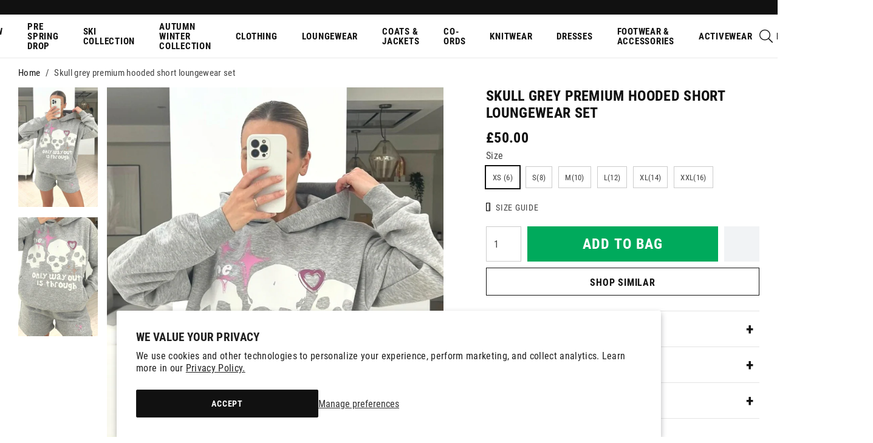

--- FILE ---
content_type: text/css
request_url: https://www.glamifyfashion.com/cdn/shop/t/7/assets/product-essential.css?v=181350995247092700191755780833
body_size: 10181
content:
article,aside,details,figcaption,figure,footer,header,hgroup,main,nav,section,summary{display:block}audio,canvas,video{display:inline-block}audio:not([controls]){display:none;height:0}[hidden],template{display:none}html{font-family:sans-serif;-ms-text-size-adjust:100%;-webkit-text-size-adjust:100%}body{margin:0}a{background:transparent}a:focus{outline:0}a:active,a:hover{outline:0}h1{font-size:2em;margin:.67em 0}abbr[title]{border-bottom:1px dotted}b,strong,.strong{font-weight:700}dfn,em,.em{font-style:italic}hr{-moz-box-sizing:content-box;box-sizing:content-box;height:0}p{-webkit-hyphens:none;-epub-hyphens:none;-moz-hyphens:none;hyphens:none}pre{margin:0}code,kbd,pre,samp{font-family:monospace,serif;font-size:1em}pre{white-space:pre-wrap}q{quotes:"\201c" "\201d" "\2018" "\2019"}q:before,q:after{content:"";content:none}small,.small{font-size:75%}sub,sup{font-size:75%;line-height:0;position:relative;vertical-align:baseline}sup{top:-.5em}sub{bottom:-.25em}dd{margin:0}menu{padding:0 0 0 40px}ol,ul{padding:0;list-style-type:none}nav ul,nav ol{list-style:none;list-style-image:none}img{border:0}svg:not(:root){overflow:hidden}figure{margin:0}fieldset{border:1px solid #c0c0c0;margin:0 2px;padding:.35em .625em .75em}legend{border:0;padding:0}button,input,select,textarea{font-family:inherit;font-size:100%;margin:0}button,input{line-height:normal}button,select{text-transform:none}button,html input[type=button],input[type=reset],input[type=submit]{-webkit-appearance:button}@media all and (min-width: 1025px){button,html input[type=button],input[type=reset],input[type=submit]{cursor:pointer}}button[disabled],html input[disabled]{cursor:default}input[type=checkbox],input[type=radio]{box-sizing:border-box;padding:0}input[type=search]{-webkit-appearance:textfield}input[type=search]::-webkit-search-cancel-button,input[type=search]::-webkit-search-decoration{-webkit-appearance:none}button::-moz-focus-inner,input::-moz-focus-inner{border:0;padding:0}textarea{overflow:auto;vertical-align:top}table{border-collapse:collapse;border-spacing:0}*{-webkit-box-sizing:border-box;-moz-box-sizing:border-box;box-sizing:border-box}.image-replacement,.ir{text-indent:100%;white-space:nowrap;overflow:hidden}.clearfix,.cf{zoom:1}.clearfix:before,.clearfix:after,.cf:before,.cf:after{content:"";display:table}.clearfix:after,.cf:after{clear:both}span.amp{font-family:Baskerville,Goudy Old Style,Palatino,Book Antiqua,serif!important;font-style:italic}.sr-only{border:0;clip:rect(0,0,0,0);height:1px;margin:-1px;overflow:hidden;padding:0;position:absolute!important;width:1px}.hidden,.hide{display:none!important}@font-face{font-family:Roboto Condensed;font-style:normal;font-weight:300;font-display:swap;src:url(roboto-condensed-v25-latin-300.eot);src:local(""),url(roboto-condensed-v25-latin-300.eot?#iefix) format("embedded-opentype"),url(roboto-condensed-v25-latin-300.woff2) format("woff2"),url(roboto-condensed-v25-latin-300.woff) format("woff"),url(roboto-condensed-v25-latin-300.ttf) format("truetype"),url(roboto-condensed-v25-latin-300.svg#RobotoCondensed) format("svg")}@font-face{font-family:Roboto Condensed;font-style:italic;font-weight:300;font-display:swap;src:url(roboto-condensed-v25-latin-300italic.eot);src:local(""),url(roboto-condensed-v25-latin-300italic.eot?#iefix) format("embedded-opentype"),url(roboto-condensed-v25-latin-300italic.woff2) format("woff2"),url(roboto-condensed-v25-latin-300italic.woff) format("woff"),url(roboto-condensed-v25-latin-300italic.ttf) format("truetype"),url(roboto-condensed-v25-latin-300italic.svg#RobotoCondensed) format("svg")}@font-face{font-family:Roboto Condensed;font-style:normal;font-weight:400;font-display:swap;src:url(roboto-condensed-v25-latin-regular.eot);src:local(""),url(roboto-condensed-v25-latin-regular.eot?#iefix) format("embedded-opentype"),url(roboto-condensed-v25-latin-regular.woff2) format("woff2"),url(roboto-condensed-v25-latin-regular.woff) format("woff"),url(roboto-condensed-v25-latin-regular.ttf) format("truetype"),url(roboto-condensed-v25-latin-regular.svg#RobotoCondensed) format("svg")}@font-face{font-family:Roboto Condensed;font-style:italic;font-weight:400;font-display:swap;src:url(roboto-condensed-v25-latin-italic.eot);src:local(""),url(roboto-condensed-v25-latin-italic.eot?#iefix) format("embedded-opentype"),url(roboto-condensed-v25-latin-italic.woff2) format("woff2"),url(roboto-condensed-v25-latin-italic.woff) format("woff"),url(roboto-condensed-v25-latin-italic.ttf) format("truetype"),url(roboto-condensed-v25-latin-italic.svg#RobotoCondensed) format("svg")}@font-face{font-family:Roboto Condensed;font-style:normal;font-weight:700;font-display:swap;src:url(roboto-condensed-v25-latin-700.eot);src:local(""),url(roboto-condensed-v25-latin-700.eot?#iefix) format("embedded-opentype"),url(roboto-condensed-v25-latin-700.woff2) format("woff2"),url(roboto-condensed-v25-latin-700.woff) format("woff"),url(roboto-condensed-v25-latin-700.ttf) format("truetype"),url(roboto-condensed-v25-latin-700.svg#RobotoCondensed) format("svg")}@font-face{font-family:Roboto Condensed;font-style:italic;font-weight:700;font-display:swap;src:url(roboto-condensed-v25-latin-700italic.eot);src:local(""),url(roboto-condensed-v25-latin-700italic.eot?#iefix) format("embedded-opentype"),url(roboto-condensed-v25-latin-700italic.woff2) format("woff2"),url(roboto-condensed-v25-latin-700italic.woff) format("woff"),url(roboto-condensed-v25-latin-700italic.ttf) format("truetype"),url(roboto-condensed-v25-latin-700italic.svg#RobotoCondensed) format("svg")}h1,.h1,h2,.h2,h3,.h3,h4,.h4,h5,.h5{color:#111;font-weight:700;margin:0;padding:0 0 10px;text-rendering:optimizelegibility;text-transform:uppercase}h1 a,.h1 a,h2 a,.h2 a,h3 a,.h3 a,h4 a,.h4 a,h5 a,.h5 a{text-decoration:none}h1,.h1,h1.titletext,h2.spr-header-title{font-size:23px;line-height:1.4}h2,.h2{font-size:21px;line-height:1.5}h3,.h3{font-size:18px}h4,.h4{font-size:15px;letter-spacing:.02em}h5,.h5{font-size:13px;font-weight:400;letter-spacing:.05em;color:#444;padding-bottom:2px}@media all and (min-width: 767px){h1,.h1,h1.titletext,h2.spr-header-title{font-size:32px;line-height:1.3;padding-bottom:12px}h2,.h2{font-size:24px;line-height:1.4}h3,.h3{font-size:20px;line-height:1.5}h5,.h5{font-size:14px;padding-bottom:5px}}@media all and (min-width: 1280px){h1,.h1,h1.titletext,h2.spr-header-title{font-size:40px;line-height:1.2;padding-bottom:15px}h2,.h2{font-size:30px;line-height:1.4}h3,.h3{font-size:24px;line-height:1.5}h4,.h4{font-size:16px}h5,.h5{font-size:15px;padding-bottom:10px}}.wrap{margin:0 auto;max-width:1340px;padding-left:15px;padding-right:15px;width:100%}.wrap--extra-narrow{max-width:460px}.wrap--narrow{max-width:740px}.wrap--large{max-width:1600px}.wrap--full{max-width:1920px}.row{display:flex;flex-wrap:wrap;margin-left:-2px;margin-right:-2px;margin-bottom:-4px}.col{padding-left:2px;padding-right:2px;padding-bottom:4px;width:100%}.xs-1{width:8.33333%}.xs-2{width:16.66667%}.xs-3{width:25%}.xs-4{width:33.33333%}.xs-5{width:41.66667%}.xs-6{width:50%}.xs-7{width:58.33333%}.xs-8{width:66.66667%}.xs-9{width:75%}.xs-10{width:83.33333%}.xs-11{width:91.66667%}.xs-12{width:100%}@media all and (min-width: 600px){.sm-1{width:8.33333%}.sm-2{width:16.66667%}.sm-3{width:25%}.sm-4{width:33.33333%}.sm-5{width:41.66667%}.sm-6{width:50%}.sm-7{width:58.33333%}.sm-8{width:66.66667%}.sm-9{width:75%}.sm-10{width:83.33333%}.sm-11{width:91.66667%}.sm-12{width:100%}}@media all and (max-width: 599px){.row--xs-gutter{margin-left:-2px;margin-right:-2px;margin-bottom:-4px}.col--xs-gutter{padding-left:2px;padding-right:2px;padding-bottom:4px}}@media all and (min-width: 767px){.md-1{width:8.33333%}.md-2{width:16.66667%}.md-3{width:25%}.md-4{width:33.33333%}.md-5{width:41.66667%}.md-6{width:50%}.md-7{width:58.33333%}.md-8{width:66.66667%}.md-9{width:75%}.md-10{width:83.33333%}.md-11{width:91.66667%}.md-12{width:100%}}@media all and (min-width: 1024px){.wrap{padding-left:30px;padding-right:30px}.row{margin-left:-5px;margin-right:-5px;margin-bottom:-10px}.col{padding-left:5px;padding-right:5px;padding-bottom:10px}.lg-1{width:8.33333%}.lg-2{width:16.66667%}.lg-3{width:25%}.lg-4{width:33.33333%}.lg-5{width:41.66667%}.lg-6{width:50%}.lg-7{width:58.33333%}.lg-8{width:66.66667%}.lg-9{width:75%}.lg-10{width:83.33333%}.lg-11{width:91.66667%}.lg-12{width:100%}}@media all and (min-width: 1280px){.row--xl-gutter{margin-left:-30px;margin-right:-30px;margin-bottom:-60px}.col--xl-gutter{padding-left:30px;padding-right:30px;padding-bottom:60px}.xl-1{width:8.33333%}.xl-2{width:16.66667%}.xl-3{width:25%}.xl-4{width:33.33333%}.xl-5{width:41.66667%}.xl-6{width:50%}.xl-7{width:58.33333%}.xl-8{width:66.66667%}.xl-9{width:75%}.xl-10{width:83.33333%}.xl-11{width:91.66667%}.xl-12{width:100%}.xl-5th{width:20%}}*{outline:none}html{overflow-x:hidden;overflow-y:scroll;min-height:100vh}html.has-offcanvas--visible,html.no-scroll-mobile-nav,html.no-scroll-mobile-search,html.noscroll,html.noscroll-finance-popup,html.noscroll-redirect{position:relative;overflow:hidden;height:100%}html.has-offcanvas--visible body,html.no-scroll-mobile-nav body,html.no-scroll-mobile-search body,html.noscroll body,html.noscroll-finance-popup body,html.noscroll-redirect body{height:100%;position:relative;overflow:hidden}html.no-scroll-mobile-nav .header,html.no-scroll-mobile-search .header{position:fixed}body{background-color:#fff;color:#444;font-family:Roboto Condensed,Arial,Helvetica,sans-serif;font-size:15px;line-height:1.6;overflow:hidden;-webkit-font-smoothing:antialiased;-moz-osx-font-smoothing:grayscale;letter-spacing:.02em;min-height:100vh}hr{border:0px;background:#bbb;height:1px;margin-bottom:20px}img{height:auto;max-width:100%}img.lazyload{opacity:0}img.lazyloading{transition:all .5s ease-in-out}iframe{max-width:100%}p,ul,ol{margin:0;padding-bottom:15px}main ul{list-style-type:disc;padding-left:18px}main ol{list-style-type:decimal;padding-left:18px}main th,main td{border:1px solid #ccc;padding:5px 10px;text-align:left}@media all and (min-width: 1024px){body{font-size:16px}}.site-container{position:relative;padding-top:78px}.site-container--blackout:after{background:#000;bottom:0;content:"";display:block;left:0;opacity:.8;position:fixed;right:0;top:0;z-index:20}.site-container--home{padding-top:94px}@media all and (min-width: 600px){.site-container{padding-top:96px}}@media all and (min-width: 1280px){.site-container{padding-top:96px}}.loader__container{position:fixed;display:flex;justify-content:center;align-items:center;top:0;left:0;right:0;bottom:0;z-index:9999;background:#ffffff4d}.loader__image{width:100px;height:100px}.placeholder{background-color:#ccc;background-image:url(placeholder.svg);background-position:50% 50%;background-repeat:no-repeat;padding:0 0 100%}.placeholder--intro{padding-bottom:66.66667%}.placeholder--product{padding-bottom:150%}a{color:#111;cursor:pointer;text-decoration:none}a:link{-webkit-tap-highlight-color:rgba(0,0,0,.3)}@media all and (min-width: 1280px){a:hover{color:#040404;text-decoration:underline}}.tooltipster-base{display:none!important}@font-face{font-family:"Font Awesome 5 Pro";src:url(Font-Awesome-Ecommerce-v-1-1.eot);src:url(Font-Awesome-Ecommerce-v-1-1.eot#iefix) format("embedded-opentype"),url(Font-Awesome-Ecommerce-v-1-1.ttf) format("truetype"),url(Font-Awesome-Ecommerce-v-1-1.woff) format("woff");font-weight:400;font-style:normal;font-display:block}.fa{font-family:"Font Awesome 5 Pro"!important;speak:never;display:inline-block;font-style:normal;font-weight:400;font-variant:normal;text-transform:none;line-height:1;-webkit-font-smoothing:antialiased;-moz-osx-font-smoothing:grayscale}.fal-angle-down:before{content:"\f10b"}.fal-angle-left:before{content:"\f108"}.fal-angle-right:before{content:"\f109"}.fal-angle-up:before{content:"\f10a"}.fal-bars:before{content:"\f0ca"}.fal-check:before{content:"\f00e"}.fal-chevron-left:before{content:"\f055"}.fal-chevron-right:before{content:"\f056"}.fal-heart:before{content:"\f005"}.fal-phone:before{content:"\f096"}.fal-search:before{content:"\f003"}.fal-shopping-bag:before{content:"\f292"}.fal-shopping-basket:before{content:"\f293"}.fal-sliders-h:before{content:"\f1df"}.fal-times:before{content:"\f00f"}.fal-truck:before{content:"\f0d3"}.fal-user:before{content:"\f008"}.far-angle-down:before{content:"\f107"}.far-angle-left:before{content:"\f104"}.far-angle-right:before{content:"\f105"}.far-angle-up:before{content:"\f106"}.far-bars:before{content:"\f0c9"}.far-check:before{content:"\f00c"}.far-chevron-left:before{content:"\f053"}.far-chevron-right:before{content:"\f054"}.far-heart:before{content:"\f004"}.far-phone:before{content:"\f095"}.far-search:before{content:"\f002"}.far-shopping-bag:before{content:"\f290"}.far-shopping-basket:before{content:"\f291"}.far-sliders-h:before{content:"\f1de"}.far-times:before{content:"\f00d"}.far-truck:before{content:"\f0d4"}.far-user:before{content:"\f007"}.fas-bars:before{content:"\f0cb"}.fas-check:before{content:"\f010"}.fas-check-circle:before{content:"\f058"}.fas-envelope:before{content:"\f0e0"}.fas-heart:before{content:"\f006"}.fas-phone:before{content:"\f097"}.fas-search:before{content:"\f00a"}.fas-shopping-bag:before{content:"\f294"}.fas-shopping-basket:before{content:"\f295"}.fas-times:before{content:"\f011"}.fas-truck:before{content:"\f0d1"}.fas-user:before{content:"\f009"}.fab-tiktok:before{content:"\e900"}.fab-facebook:before{content:"\f09a"}.fab-facebook-f:before{content:"\f39e"}.fab-instagram:before{content:"\f16d"}.fab-linkedin:before{content:"\f0e1"}.fab-pinterest:before{content:"\f0d2"}.fab-pinterest-p:before{content:"\f231"}.fab-snapchat:before{content:"\f2ac"}.fab-tumblr:before{content:"\f173"}.fab-twitter:before{content:"\f099"}.fab-vimeo:before{content:"\f27d"}.fab-youtube:before{content:"\f167"}.c-offcanvas{transform:translateZ(0);-webkit-backface-visibility:hidden;backface-visibility:hidden}.c-offcanvas,.c-offcanvas-content-wrap,.c-offcanvas-bg.c-offcanvas-bg--reveal,.c-offcanvas-bg.c-offcanvas-bg--push{transition:transform .3s cubic-bezier(.4,0,.6,1)}.c-offcanvas.is-open{transform:translateZ(0);visibility:visible}.canvas-menu{visibility:hidden}.scrollcontent{height:100%}.scrollbar-track-y{width:4px!important}.scrollbar-thumb{background:#ff2d7a!important;width:4px!important}.c-offcanvas{position:fixed;min-height:100%;max-height:none;top:0;display:block;background:#fff;overflow-x:hidden;overflow-y:auto;outline:0}.c-offcanvas--opening{transition-timing-function:cubic-bezier(.4,0,.6,1)}.c-offcanvas.is-closed{max-height:100%;overflow:hidden;visibility:hidden;box-shadow:none}.c-offcanvas--overlay{z-index:91}.c-offcanvas--reveal{z-index:2}.c-offcanvas-bg{position:fixed;top:0;height:100%;width:100%;z-index:90;left:-100%;background-color:transparent;transition:background-color .4s cubic-bezier(.23,1,.32,1) 0ms}.c-offcanvas-bg.is-animating,.c-offcanvas-bg.is-open{left:0;background-color:#000000ad;visibility:visible}.c-offcanvas-bg.is-closed{visibility:hidden}.c-offcanvas-bg--closing.is-animating{background:transparent}.c-offcanvas--left{height:100%;width:80%;transform:translate3d(-17em,0,0)}.c-offcanvas--right{height:100%;width:17em;right:0;transform:translate3d(17em,0,0)}.c-offcanvas--top{left:0;right:0;top:0;height:12.5em;min-height:auto;width:100%;transform:translate3d(0,-12.5em,0)}.c-offcanvas--bottom{top:auto;left:0;right:0;bottom:0;height:12.5em;min-height:auto;width:100%;transform:translate3d(0,12.5em,0)}.c-offcanvas-content-wrap--reveal.c-offcanvas-content-wrap--left.is-open{transform:translate3d(17em,0,0)}.c-offcanvas-content-wrap--reveal.c-offcanvas-content-wrap--right.is-open{transform:translate3d(-17em,0,0)}.c-offcanvas--reveal{z-index:0;transform:translateZ(0)}.c-offcanvas-bg.c-offcanvas-bg--reveal.c-offcanvas-bg--left.is-open{transform:translate3d(17em,0,0)}.c-offcanvas-bg.c-offcanvas-bg--reveal.c-offcanvas-bg--right.is-open{transform:translate3d(-17em,0,0)}.c-offcanvas--push{z-index:6}.c-offcanvas--push--opening{transition-timing-function:cubic-bezier(0,0,.2,1)}.c-offcanvas-content-wrap{z-index:3}.c-offcanvas-content-wrap--push.c-offcanvas-content-wrap--left.is-open{transform:translate3d(17em,0,0)}.c-offcanvas-content-wrap--push.c-offcanvas-content-wrap--right.is-open{transform:translate3d(-17em,0,0)}.c-offcanvas-bg.c-offcanvas-bg--push.c-offcanvas-bg--left.is-open{transform:translate3d(17em,0,0)}.c-offcanvas-bg.c-offcanvas-bg--push.c-offcanvas-bg--right.is-open{transform:translate3d(-17em,0,0)}.slick-dots{list-style-type:none;padding:0;text-align:center;display:block;position:absolute;width:100%;height:22px}.slick-dots li{display:inline-block;margin:0 4px}.slick-dots button{position:relative;border:0 none;background:transparent!important;color:transparent!important;width:22px;height:22px;outline:0px;padding:0}.slick-dots button:before{content:"";border-radius:50%;position:absolute;display:block;width:8px;height:8px;background:#fff;top:50%;left:50%;margin-left:-4px;margin-top:-4px;border:1px solid #111}.slick-dots button:hover{color:transparent!important}.slick-dots li.slick-active button:before{background:#111}.slick-arrow{position:absolute;top:50%;border:0 none;z-index:10;background:transparent;color:transparent;width:40px;height:40px;outline:0px;padding:0;margin-top:-20px;opacity:.8}.slick-arrow:hover{color:transparent!important;background:transparent;opacity:1}.slick-arrow:before{font-family:"Font Awesome 5 Pro";display:block;position:absolute;color:#444;transform:translateY(-50%);top:50%;text-align:center;width:100%;font-size:34px;font-weight:300}.slick-arrow.slick-disabled{opacity:.2;display:none!important}.slick-arrow.slick-prev{left:15px}.slick-arrow.slick-prev:before{content:"\f055"}.slick-arrow.slick-next{right:15px}.slick-arrow.slick-next:before{content:"\f056"}.slick-slider{display:none;position:relative;box-sizing:border-box;-webkit-touch-callout:none;-webkit-user-select:none;-khtml-user-select:none;-moz-user-select:none;-ms-user-select:none;user-select:none;-ms-touch-action:pan-y;touch-action:pan-y;-webkit-tap-highlight-color:transparent}.slick-slider.slick-dotted{margin-bottom:50px}.slick-initialized{display:block}.slick-list{position:relative;overflow:hidden;display:block;margin:0;padding:0}.slick-list:focus{outline:none}.slick-list.dragging{cursor:pointer;cursor:hand}.slick-slider .slick-track,.slick-slider .slick-list{-webkit-transform:translate3d(0,0,0);-moz-transform:translate3d(0,0,0);-ms-transform:translate3d(0,0,0);-o-transform:translate3d(0,0,0);transform:translateZ(0)}.slick-track{position:relative;left:0;top:0;display:block}.slick-track:before,.slick-track:after{content:"";display:table}.slick-track:after{clear:both}.slick-loading .slick-track{visibility:hidden}.slick-slide{display:none;float:left;height:100%;min-height:1px;opacity:1;outline:0!important;will-change:transform}[dir=rtl] .slick-slide{float:right}.slick-slide.slick-current{opacity:1}.slick-slide.slick-loading img{display:none}.slick-slide.dragging img{pointer-events:none}.slick-initialized .slick-slide{display:block}.slick-loading .slick-slide{visibility:hidden}.slick-vertical .slick-slide{display:block;height:auto}.slick-arrow.slick-hidden{display:none}.slick-white-nav .slick-arrow:before{color:#fff}.slick-white-nav .slick-dots{bottom:10px;position:absolute;z-index:2}.slick-white-nav .slick-dots button:before{background:#fff}@media all and (min-width: 1024px){.slick-white-nav .slick-dots{bottom:20px}}.breadcrumbs{text-align:center;font-size:12px;padding:10px 0}.breadcrumbs__container{overflow-x:auto;white-space:nowrap}.breadcrumbs__seperator{margin:0 5px}.template-article .breadcrumbs .wrap,.template-blog .breadcrumbs .wrap{max-width:740px}@media all and (min-width: 767px){.breadcrumbs{text-align:left;font-size:15px;padding:12px 0}}.button,.template-collection .boost-pfs-filter-load-more .boost-pfs-filter-load-more-button{align-items:center;background-color:#111;border:0px none;border-radius:0;box-shadow:none;color:#fff;display:inline-flex;font-size:15px;font-weight:700;height:44px;justify-content:center;letter-spacing:.05em;margin:0;outline:0;padding:2px 20px 0;text-align:center;text-transform:uppercase;transition:all .5s ease;width:auto;white-space:nowrap}.button--secondary,.template-collection .boost-pfs-filter-load-more .boost-pfs-filter-load-more-button--secondary{background-color:#111;color:#111}.button--secondary:hover,.template-collection .boost-pfs-filter-load-more .boost-pfs-filter-load-more-button--secondary:hover{background-color:#040404;color:#111}.button--border,.template-collection .boost-pfs-filter-load-more .boost-pfs-filter-load-more-button--border{background-color:transparent;border:1px solid #111;color:#111}.button--border:hover,.template-collection .boost-pfs-filter-load-more .boost-pfs-filter-load-more-button--border:hover{background-color:#040404;border-color:#040404;color:#fff}.button--positive,.template-collection .boost-pfs-filter-load-more .boost-pfs-filter-load-more-button--positive{background-color:#00aa5c}.button--positive:hover,.template-collection .boost-pfs-filter-load-more .boost-pfs-filter-load-more-button--positive:hover{background-color:#00914e!important}.button--neutral,.template-collection .boost-pfs-filter-load-more .boost-pfs-filter-load-more-button--neutral{background-color:#f1f3f5;border:1px solid #ccc;color:#444}.button--neutral:hover,.template-collection .boost-pfs-filter-load-more .boost-pfs-filter-load-more-button--neutral:hover{background-color:#e2e6ea;border-color:#ccc;color:#444}.button--small,.template-collection .boost-pfs-filter-load-more .boost-pfs-filter-load-more-button--small{font-size:14px;height:34px;padding:2px 15px 0}.button--large,.template-collection .boost-pfs-filter-load-more .boost-pfs-filter-load-more-button--large{padding:2px 30px 0}.button--full,.template-collection .boost-pfs-filter-load-more .boost-pfs-filter-load-more-button--full{width:100%}.button.disabled,.template-collection .boost-pfs-filter-load-more .boost-pfs-filter-load-more-button.disabled{background-color:#ddd;transition:none}.button.disabled:hover,.template-collection .boost-pfs-filter-load-more .boost-pfs-filter-load-more-button.disabled:hover{background-color:#ddd}@media all and (min-width: 767px){.button,.template-collection .boost-pfs-filter-load-more .boost-pfs-filter-load-more-button{font-size:16px;padding:2px 30px 0;height:46px}.button--small,.template-collection .boost-pfs-filter-load-more .boost-pfs-filter-load-more-button--small{font-size:14px;padding:2px 15px 0}.button--large,.template-collection .boost-pfs-filter-load-more .boost-pfs-filter-load-more-button--large{font-size:20px;height:54px}}@media all and (min-width: 1280px){.button:hover,.template-collection .boost-pfs-filter-load-more .boost-pfs-filter-load-more-button:hover{background-color:#040404;color:#fff;text-decoration:none}}.button-row{display:flex;align-items:center}.button-row *{margin-right:10px}.button-row *:last-child{margin-right:0}.text-link{background-color:transparent;border:0;color:#111;cursor:pointer;display:inline;font-size:16px;font-weight:400;height:auto;padding:0;text-align:left;text-transform:none;transition:none}.text-link:hover{background-color:transparent;color:#040404;text-decoration:underline}#shopify-pc__banner{z-index:9999999999}#shopify-pc__banner .shopify-pc__banner__btn-manage-prefs{order:3}#shopify-pc__banner .shopify-pc__banner__btn-accept{background-color:#111;color:#fff;height:40px;flex:0 0 40px;text-transform:uppercase;letter-spacing:.05em;font-size:12px;font-weight:600}#shopify-pc__banner .shopify-pc__banner__btn-accept:hover{background-color:#090909;border-color:#090909;color:#fff}#shopify-pc__banner .shopify-pc__banner__btn-decline{letter-spacing:.05em;font-size:12px;font-weight:600;height:40px;flex:0 0 40px;text-transform:uppercase;display:none!important}@media all and (min-width: 481px){#shopify-pc__banner .shopify-pc__banner__btn-decline,#shopify-pc__banner .shopify-pc__banner__btn-accept{height:46px;flex:1;font-size:14px;max-width:300px}#shopify-pc__banner .shopify-pc__banner__btn-manage-prefs{flex-basis:unset;margin-right:auto}}.product-finance{margin-top:15px;margin-bottom:15px;font-size:14px}.product-finance__header{font-size:16px}.product-finance__type{width:100%;line-height:1.45}.product-finance__type:last-of-type{border-right:0 none}.product-finance__link{display:flex;align-content:center;color:#444;position:relative;padding:0 15px 0 0;margin-bottom:7px;cursor:pointer}.product-finance__link:after{color:#111;content:"\f109";display:flex;font-family:"Font Awesome 5 Pro";font-size:22px;font-weight:400;position:absolute;top:-1px;right:0}.product-finance__link:hover{color:#111;text-decoration:none}.product-finance__link:hover:after{color:#111}.product-finance__text{align-self:center;margin-left:10px}.product-finance__amount{font-weight:700;color:#111}.product-finance__logo-wrap{width:51px;display:flex;align-items:flex-start;background-color:#f1f3f5;border-radius:4px;height:100%;flex:0 0 51px}.product-finance__logo{width:100%;height:auto;display:block}@media all and (min-width: 1280px){.product-finance{font-size:15px;margin-bottom:20px}}.product-finance-popup{display:none;justify-content:center;align-items:center;position:fixed;top:0;right:0;left:0;bottom:0;background-color:#2d2d2da6;z-index:99}.product-finance-popup--active{display:flex}.product-finance-popup__popup{padding:80px 20px 20px;background-color:#fff;width:100%;position:relative;max-width:550px;overflow-y:auto;height:100%}.product-finance-popup__popup--klarna{background-color:#ffb3c7}.product-finance-popup__popup--clearpay{background-color:#b2fce4}.product-finance-popup__close{font-size:22px;position:absolute;right:0;top:0;padding:15px;color:#111;cursor:pointer}.product-finance-popup__logo{position:absolute;width:100px;left:0;right:0;top:10px;margin:0 auto}.product-finance-popup__logo--laybuy{width:120px;top:20px}.product-finance-popup__logo--zip{width:120px;top:5px}.product-finance-popup__header{padding-bottom:0;line-height:1.4}.product-finance-popup__header--laybuy{color:#786dff}.product-finance-popup__header--zip{color:#6542be}.product-finance-popup__text{font-size:18px;color:#111}.product-finance-popup__steps{padding:20px 0 10px;color:#111;list-style:none;position:relative}.product-finance-popup__step{padding-bottom:20px;padding-left:30px;position:relative}.product-finance-popup__step:before{content:"";background-color:#111;width:8px;height:8px;position:absolute;left:0;top:9px;z-index:1}.product-finance-popup__step:after{content:"";background-color:#111;opacity:.1;width:2px;height:100%;position:absolute;left:3px;top:9px}.product-finance-popup__step:last-of-type:after{display:none}.product-finance-popup__step--laybuy:before{background-color:#786dff}.product-finance-popup__step--zip:before{background-color:#6542be}.product-finance-popup__terms{font-size:14px;color:#1119}.product-finance-popup__terms a{color:#111;text-decoration:underline}.product-finance-popup__terms--laybuy a{color:#786dff}.product-finance-popup__terms--zip a{color:#6542be}@media all and (min-width: 600px){.product-finance-popup{padding:15px}.product-finance-popup__popup{padding:80px 30px 30px;height:auto}}@media all and (min-width: 767px){.product-finance-popup__steps{font-size:17px}.product-finance-popup__text{font-size:20px}}@media all and (min-width: 1280px){.nav{border-bottom:0;display:flex;font-size:15px;line-height:1.1;margin:0;padding-bottom:0}.nav__account,.nav__search,.nav__currency,.nav__recently,.nav__footer{display:none}.nav__link{position:relative;align-items:center;color:#111;display:flex;font-weight:700;height:72px;padding:0 20px;text-decoration:none;text-transform:uppercase;font-size:15px;letter-spacing:.05em}.nav__link:hover{color:#111;text-decoration:none}.nav__link--sale,.nav__link--sale:hover{color:#e90000}.nav__item{position:relative}.nav__item:hover{color:#111}.nav__item:hover>.nav__sub-menu{visibility:visible}.nav__item:hover>.nav__link:after{content:"";background:#ccc;height:2px;position:absolute;bottom:15px;left:12px;right:12px}.nav__mega:hover .nav__link:after{content:"";width:30px;height:30px;background-color:#f1f3f5;position:absolute;bottom:-25px;left:50%;margin-left:-15px;transform:rotate(45deg)}.nav__sub-menu,.nav__sub-sub-menu{background-color:#f1f3f5;display:flex;flex-direction:column;margin:0;min-width:260px;padding:10px 0;position:absolute;visibility:hidden;top:100%}.nav__sub-menu--cloned,.nav__sub-sub-menu--cloned{display:none}.nav__sub-menu__item,.nav__sub-sub-menu__item{position:relative;white-space:nowrap}.nav__sub-menu__item:hover>.nav__sub-sub-menu,.nav__sub-sub-menu__item:hover>.nav__sub-sub-menu{visibility:visible}.nav__sub-menu__item--view-all,.nav__sub-sub-menu__item--view-all{order:1}.nav__sub-menu__link,.nav__sub-sub-menu__link{align-items:center;color:#444;display:flex;font-size:15px;padding:8px 20px 6px;text-decoration:none}.nav__sub-menu__link:hover,.nav__sub-sub-menu__link:hover{color:#444;text-decoration:underline}.nav__sub-menu__link--view-all,.nav__sub-sub-menu__link--view-all{color:#111}.nav__sub-menu__link--view-all:hover,.nav__sub-sub-menu__link--view-all:hover{color:#040404}.nav__sub-sub-menu{border-left:1px solid #ddd;left:100%;top:-11px}.nav__sub-sub-menu__link--view-all{display:none}.nav__mega{position:static}.nav__mega:hover .nav__sub-sub-menu{visibility:visible}.nav__mega .nav__sub-menu{background-color:#f1f3f5;z-index:2;display:flex;justify-content:center;flex-direction:row;max-width:1320px;margin:0 auto;padding:25px 10px 15px;left:0;right:0;width:100%}.nav__mega .nav__sub-menu__back{display:none}.nav__mega .nav__sub-menu__item{padding-bottom:10px;flex:1;min-width:0;max-width:260px}.nav__mega .nav__sub-menu__item--view-all{display:none}.nav__mega .nav__sub-menu__item--image-left{order:-1}.nav__mega .nav__sub-menu__link{color:#111;font-size:15px;font-weight:600;padding-left:10px;padding-right:10px}.nav__mega .nav__sub-menu__link--image{flex-direction:column;align-items:flex-start}.nav__mega .nav__sub-menu__image{width:100%;background-position:50%;background-repeat:no-repeat;background-size:cover}.nav__mega .nav__sub-menu__image-title{padding-bottom:15px}.nav__mega .nav__sub-menu__item--view-all{display:none!important}.nav__mega .nav__sub-sub-menu{display:flex;flex-direction:column;border:0;margin:0;padding:0;position:static}.nav__mega .nav__sub-sub-menu__link{padding-left:10px;padding-right:10px}.nav__mega .nav__sub-sub-menu__link--view-all{color:#111;display:block;text-decoration:underline}.nav-overlay{display:none;position:absolute;top:96px;left:0;right:0;height:100vh;background:#000000b3;z-index:1}.nav-overlay--visible{display:block}}.promos{background-color:#111;font-size:14px;height:48px;letter-spacing:.03em}.promos--home{padding-top:40px}.promos__wrap{padding:0}.promos__message{display:none;height:48px}.slick-initialized .promos__message{display:block}.promos__background{display:flex;flex-direction:column;align-items:center;justify-content:center;line-height:1.15;text-align:center;width:100%;height:100%;padding-top:2px}.promos__link,.promos__link:hover{color:#111}.promos__main{text-transform:uppercase;color:#111;font-weight:700;font-size:15px}.promos__second{color:#111;opacity:.8}@media all and (min-width: 1280px){.promos{font-size:15px;height:56px}.promos__message{height:56px}.promos__background{padding-top:2px}.promos__main{font-size:18px}}@-webkit-keyframes ticker{0%{-webkit-transform:translate3d(0,0,0);transform:translateZ(0);visibility:visible}to{-webkit-transform:translate3d(-100%,0,0);transform:translate3d(-100%,0,0)}}@keyframes ticker{0%{-webkit-transform:translate3d(0,0,0);transform:translateZ(0);visibility:visible}to{-webkit-transform:translate3d(-100%,0,0);transform:translate3d(-100%,0,0)}}.promos-small__container{background-color:#111;color:#fff;height:24px;z-index:30;box-sizing:content-box;overflow:hidden}.promos-small__carousel{font-size:12px;text-transform:uppercase;letter-spacing:.05em;font-weight:700;padding:0 100% 0 0;display:inline-block;height:100%;white-space:nowrap;box-sizing:content-box;-webkit-animation-iteration-count:infinite;animation-iteration-count:infinite;-webkit-animation-timing-function:linear;animation-timing-function:linear;-webkit-animation-name:ticker;animation-name:ticker}.promos-small__countdown{width:80px}.promos-small__message{display:inline-block;height:100%;padding:2px 25px 0}.promos-small__text{height:100%;display:flex;align-items:center}.promos-small__text--white-text{color:#fff}.promos-small__text--dark-text{color:#111}.promos-small__countdown{color:red;padding-left:5px}.promos-small__link{height:100%;display:block;color:#fff}.promos-small__link:hover{color:#fff;text-decoration:none}@media all and (min-width: 767px){.promos-small__message{padding:2px 40px 0}}@media all and (min-width: 1280px){.promos-small__message{padding:2px 50px 0}}.redirect-popup{position:fixed;top:10%;left:50%;transform:translate(-50%);background-color:#fff;background-repeat:no-repeat;background-size:cover;background-position:center;padding:20px;visibility:hidden;opacity:0;z-index:-1;transition:all .3s ease-in-out;width:calc(100% - 30px)}@media all and (min-width: 600px){.redirect-popup{width:auto}}@media all and (min-width: 767px){.redirect-popup{top:50%;transform:translate(-50%,-50%)}}.is-active .redirect-popup{visibility:visible;opacity:1;z-index:550}.redirect-popup .redirect-content{background-color:#00000080;display:flex;flex-direction:column;justify-content:center;align-items:center;flex-wrap:wrap;padding:15px 50px}@media all and (min-width: 600px){.redirect-popup .redirect-content{padding:30px 50px}}@media all and (min-width: 767px){.redirect-popup .redirect-content{min-width:600px}}.redirect-popup .redirect-content p{text-align:center}.redirect-popup .redirect-content .btn-redirect{margin-bottom:1rem;color:#fff}.redirect-popup .redirect-content .redirect-close{text-transform:uppercase;color:#fff;cursor:pointer;font-size:16px;margin-top:15px;text-align:center}.redirect-popup .redirect-content .redirect-close:hover{color:#fff;text-decoration:underline}.redirect-close--times{position:absolute;top:0;right:0;padding:10px 14px;background:#fff;font-size:20px}.redirect-close--times:hover{text-decoration:none}.redirect-title{position:relative;padding:0 0 5px;margin:0 0 15px;color:#fff;text-transform:uppercase}.redirect-title:after{position:absolute;border-bottom:2px solid #fff;content:"";bottom:-5px;left:-15px;right:-15px;width:calc(100% + 30px)}.redirect-list{padding:0;margin:0}.redirect-list:hover .redirect-list__item{opacity:.6}.redirect-list__item{padding:5px 0;list-style:none;color:#fff;font-weight:700;transition:opacity .25s ease}.redirect-list__item:hover{opacity:1!important}.redirect-list__item img{width:40px;height:50px;margin-right:15px}.redirect-list__item a{display:flex;align-items:center;font-size:22px;color:#fff;text-decoration:none}@media all and (min-width: 600px){.redirect-list__item{padding:15px 0}.redirect-list__item img{width:50px;margin-right:20px}}.redirect-overlay{visibility:hidden;opacity:0;position:fixed;top:0;right:0;bottom:0;left:0;background:#000000b3;z-index:-1;transition:all .3s ease-in-out}.is-active .redirect-overlay{visibility:visible;opacity:1;z-index:500}.variant{display:flex;flex-wrap:wrap;margin:0 0 10px}.variant__header{margin:-5px 0 5px;width:100%}.variant__radio{display:none!important}.variant__element{margin:0 10px 10px 0;position:relative;width:auto}.variant__element:hover .swatch__tooltip{opacity:1;visibility:visible;transform:translateY(0)}.variant__label{cursor:pointer;display:block;min-width:36px;height:36px;margin:0;border:1px solid #ccc;background-color:#fff;font-size:13px;text-align:center;line-height:36px;white-space:nowrap;text-transform:uppercase;padding:0 10px}.variant input:checked+label{border-color:#fff;outline:2px solid #111}.variant__icon{font-size:11px;color:#888;padding-right:2px}.variant__crossed-out{display:none;opacity:.5;position:absolute;width:100%;height:100%;left:0;top:0}.variant__crossed-out--visible{display:block}.variant-error{background-color:#e8d2d2;color:#111;margin:0 0 25px;padding:1em}.variant-error p{margin:.7em 0}.variant-error p:first-child{margin-top:0}.variant-error p:last-child{margin-bottom:0}.variant-error code{font-family:monospace}.header{background-color:#fff;color:#111;height:78px;position:absolute;top:0;width:100%;z-index:80;border-bottom:1px solid #eaeaea}.header--sticky{-webkit-animation-name:slideInDownHeader;animation-name:slideInDownHeader;-webkit-animation-duration:.5s;animation-duration:.5s;-webkit-animation-fill-mode:both;animation-fill-mode:both;position:fixed}.header__wrap--home{height:54px}.header__container{position:relative}.header__main{align-items:center;display:flex;height:54px}.header__icon{color:#111;cursor:pointer;font-size:22px;margin-right:20px;z-index:10}.header__icon:hover{color:#111;text-decoration:none}@media all and (min-width: 600px){.header{height:96px}.header__icon{margin-right:0;margin-left:20px}.header__main{height:72px}}@media all and (min-width: 767px){.header__wrap--home{height:auto}}@media all and (min-width: 1280px){.header{height:96px}}.header-basket{position:relative;margin-right:0;margin-top:-6px}.header-basket__count{align-items:center;color:#111;display:flex;font-family:Roboto Condensed,Arial,Helvetica,sans-serif;font-size:11px;font-weight:700;justify-content:center;position:absolute;right:0;top:5px;width:20px;height:18px}@media all and (min-width: 600px){.header-basket{margin-top:-4px}}@media all and (min-width: 1280px){.header-basket{margin-top:0;margin-bottom:2px}}.header-logo{background-image:url(glamify-logo.png);background-position:0 50%;background-size:100%;background-repeat:no-repeat;display:block;height:100%;left:50%;transform:translate(-50%);position:absolute;text-indent:-99999px;width:100px;z-index:10}@media all and (min-width: 600px){.header-logo{margin-right:auto;position:static;transform:none;width:100px}}@media all and (min-width: 1280px){.header-logo{width:240px}}.header-mobile{cursor:pointer;order:-1;margin-right:20px}.header-mobile--active:before{content:"\f00f";font-size:28px}@media all and (min-width: 600px){.header-mobile{margin-left:0;margin-right:20px}}@media all and (min-width: 1280px){.header-mobile{display:none}}.header-account{margin-left:auto}.header-account--mobile-hide{display:none}@media all and (min-width: 600px){.header-account{margin-left:20px}.header-account--mobile-hide{display:block}}.header-wishlist{position:relative}.header-wishlist .topbadge{background:transparent!important;padding:0!important;align-items:center;display:flex;font-family:Roboto Condensed,Arial,Helvetica,sans-serif;font-size:11px;font-weight:700;justify-content:center;position:absolute;right:0;top:1px;bottom:0;left:1px}.header-wishlist .topbadge:empty{display:flex!important}.header-wishlist .topbadge:empty:before{content:"0"}@media all and (min-width: 600px){.header-wishlist{margin-right:0;margin-top:2px}}@media all and (min-width: 1280px){.header-nav{display:flex!important;justify-content:center;width:100%}}.header-search{z-index:30;margin-right:auto;height:100%;display:flex;align-items:center;cursor:pointer}.header-search__form{position:relative;width:100%}.header-search__form:after{content:"\f003";font-family:"Font Awesome 5 Pro";position:absolute;top:0;bottom:0;display:flex;align-items:center;font-size:22px;pointer-events:none;color:#111;background-color:transparent}.header-search__input{width:24px;height:40px;border:0;text-indent:-9999px;margin:0;z-index:1111;-webkit-appearance:none!important;border-radius:0;padding:0;background-color:transparent;cursor:pointer}.header-search__input:focus,.header-search__input:hover{background-color:#fff}.header-search__submit{display:none;background-color:transparent;border:0;border-radius:0;bottom:0;font-size:20px;padding-left:4px;padding-right:4px;position:absolute;right:0;text-transform:uppercase;top:0}.header-search__submit:hover{background-color:transparent}@media all and (min-width: 600px){.header-search{margin-right:0}}html .boost-pfs-search-suggestion-mobile-top-panel .boost-pfs-search-btn-close-suggestion:before{filter:brightness(30%)}html .boost-pfs-search-suggestion-mobile-top-panel .boost-pfs-search-btn-clear-suggestion{display:none!important}html .boost-pfs-search-suggestion-mobile-top-panel .boost-pfs-search-btn-clear-suggestion:before,html .boost-pfs-search-suggestion-mobile-top-panel .boost-pfs-search-btn-clear-suggestion:after{background:#111;margin-top:-1px;height:2px;width:16px}@media all and (min-width: 600px){html .boost-pfs-search-suggestion-mobile-top-panel{height:96px;background-color:#fff}html .boost-pfs-search-suggestion-mobile-top-panel form{height:96px;display:flex;align-items:center;width:100%;max-width:1320px;margin:0 auto}}html .boost-pfs-search-suggestion-mobile.boost-pfs-search-suggestion-wrapper{top:92px!important;height:calc(100% - 92px)}html .boost-pfs-search-suggestion-mobile-overlay{top:28px}html .boost-pfs-search-suggestion-header{font-weight:700;color:#111;margin-top:4px}html .boost-pfs-search-suggestion-product-price .boost-pfs-search-suggestion-product-sale-price{color:#cf0000}@media all and (min-width: 767px){html .boost-pfs-search-suggestion{background:#fff}html .boost-pfs-search-suggestion-popover:after{background-color:#fff}html .boost-pfs-search-suggestion-groups-others{padding:0 20px}html .boost-pfs-search-suggestion-groups-others>div>ul{padding-top:20px}html .boost-pfs-search-suggestion-groups-others.boost-pfs-search-suggestion-no-products>div{padding-bottom:20px}html .boost-pfs-search-suggestion-groups-pro{background:#f5f5f5;padding:0 20px}html .boost-pfs-search-suggestion-groups-pro ul{display:flex;flex-wrap:wrap}html .boost-pfs-search-suggestion-groups-pro .boost-pfs-search-suggestion-item>a{background:#fff!important;height:100%}html .boost-pfs-search-suggestion-groups-pro>.boost-pfs-search-suggestion-group{padding-top:20px}html .boost-pfs-search-suggestion-groups-pro.boost-pfs-search-suggestion-no-others{background:#f5f5f5}html .boost-pfs-search-suggestion-groups-pro .boost-pfs-search-suggestion-header-view-all{margin-top:-15px!important}html .boost-pfs-search-suggestion-groups-pro .boost-pfs-search-suggestion-header{margin-bottom:15px}html .boost-pfs-search-suggestion-group .ui-menu{padding:20px;height:100%}html .boost-pfs-search-suggestion-group .boost-pfs-search-suggestion-header{background:transparent;padding:0 0 10px;border-bottom:1px solid #ccc;font-size:15px;margin-top:0}html .boost-pfs-search-suggestion-group .boost-pfs-search-suggestion-header.boost-pfs-search-suggestion-header-products{margin-bottom:15px}html .boost-pfs-search-suggestion-group .boost-pfs-search-suggestion-item{padding-left:0}html .boost-pfs-search-suggestion-group .boost-pfs-search-suggestion-item-product{padding-top:6px!important}html .boost-pfs-search-suggestion-group .boost-pfs-search-suggestion-item-product>a{padding:10px!important;border:1px solid #e4e4e4!important}html .boost-pfs-search-suggestion-item.selected,html .boost-pfs-search-suggestion-item:hover{background:transparent!important;box-shadow:none!important}}.header-currency{display:none}@media all and (min-width: 600px){.header-currency{display:block;cursor:pointer;width:22px;height:22px;border-radius:50%;background-color:#eee;position:relative;background-size:100%;background-position:50% 50%}.header-currency__select{cursor:pointer;font-size:16px;opacity:0;position:absolute;width:22px;height:22px;top:0;left:0;margin:0;border:0;padding:0}}@media all and (min-width: 767px){.product-main__row{margin:0;flex-wrap:nowrap}.product-main__col{padding:0}.product-main__col--info{width:340px;flex:0 0 340px;padding-left:20px}}@media all and (min-width: 1024px){.product-main__col--info{width:430px;flex:0 0 430px;padding-left:30px}}@media all and (min-width: 1280px){.product-main__col--info{width:520px;flex:0 0 520px;padding-left:70px}}.product-images{margin-left:-4px;margin-right:-4px}.product-images__thumbs-carousel{display:none}.product-images__thumbs-carousel .slick-list,.product-images__thumbs-carousel .slick-track{height:auto!important}.product-images__thumbs-carousel.slick-initialized,.product-images__thumb-image{display:none}.product-images__featured{background-color:#f1f3f5;overflow:hidden;padding-bottom:calc(75% - 5px);position:relative;margin:0 -3px}.product-images__featured-item{padding:0 3px;display:block;background-color:#fff;cursor:zoom-in}.product-images__featured-image{background-color:#f1f3f5;padding-bottom:150%;background-size:cover;background-position:50%;background-repeat:no-repeat}.product-images__featured-carousel{bottom:0;left:0;position:absolute;right:0;top:0}.product-images__featured-carousel img{display:block}.product-images__featured-carousel.slick-dotted{margin-bottom:0}.product-images__featured-carousel .slick-dots{margin-top:-40px}.product-images__featured-carousel .slick-arrow:before{color:#111;font-size:32px;background:#fff;padding:5px 0}.product-images__featured-carousel .slick-arrow.slick-next{right:0}.product-images__featured-carousel .slick-arrow.slick-next:before{content:"\f109"}.product-images__featured-carousel .slick-arrow.slick-prev{left:0}.product-images__featured-carousel .slick-arrow.slick-prev:before{content:"\f108"}.product-images__video-wrap{padding-bottom:150%;position:relative;height:0;overflow:hidden;pointer-events:none}.product-images__video iframe,.product-images__video video{position:absolute;height:150%!important;top:50%!important;left:50%!important;transform:translate(-50%,-50%)}@media all and (max-width: 599px){.product-images__featured{padding:0}.product-images__featured-carousel{display:flex!important;flex-wrap:wrap;position:static}.product-images__featured-carousel.slick-initialized{display:block!important}.product-images__featured-item{display:none;width:100%}.product-images__featured-item:nth-of-type(1){display:block}}@media all and (min-width: 600px){.product-images{margin:0}.product-images__featured{margin:0;padding-bottom:150%}.product-images__featured-item{padding:0}}@media all and (min-width: 1280px){.product-images{display:flex}.product-images__thumb-image{cursor:pointer;display:block;padding-bottom:13%}.product-images__thumb-video{padding-bottom:150%;background-color:#f1f3f5;position:relative;cursor:pointer;margin-bottom:13%}.product-images__thumb-video:hover{background-color:#ebeef1}.product-images__thumb-video-wrap{position:absolute;top:0;bottom:0;left:0;right:0;display:flex;justify-content:center;align-items:center;flex-direction:column;color:#fff;background-position:50%;background-size:cover;background-repeat:no-repeat}.product-images__thumb-video-icon{font-size:26px}.product-images__thumbs{position:relative;overflow:hidden;margin-right:2.2%;width:18.7%}.product-images__thumbs-carousel{height:100%;position:absolute;top:0;width:100%}.product-images__thumbs-carousel.slick-initialized{display:block}.product-images__thumbs-carousel .slick-arrow{left:0;margin:0;width:100%;background:#ffffffb3;opacity:1}.product-images__thumbs-carousel .slick-arrow:before{color:#111}.product-images__thumbs-carousel .slick-arrow:hover{opacity:1;background:#ffffffd9}.product-images__thumbs-carousel .slick-prev.slick-arrow{top:0}.product-images__thumbs-carousel .slick-prev.slick-arrow:before{content:"\f10a"}.product-images__thumbs-carousel .slick-next.slick-arrow{bottom:0;top:auto}.product-images__thumbs-carousel .slick-next.slick-arrow:before{content:"\f10b"}.product-images__featured{width:79.3%;padding-bottom:118.95%}}.product-breadcrumb{color:#111;font-size:14px;padding-bottom:10px}.product-breadcrumb__link,.product-breadcrumb__seperator{color:#444}.product-breadcrumb__seperator{padding:0 4px}@media all and (min-width: 1280px){.product-breadcrumb{font-size:15px;padding-bottom:15px}}.product-title{padding-bottom:10px;font-size:20px}@media all and (min-width: 1024px){.product-title{font-size:24px}}@media all and (min-width: 1280px){.product-title{padding-bottom:15px}}.product-textbox{background-color:#f1f3f5;color:#111;padding:6px 10px 2px;margin-bottom:10px;font-size:13px;text-transform:uppercase;letter-spacing:.055em;font-weight:700;font-style:italic}.product-textbox--one{margin-top:-5px;margin-bottom:15px}.product-textbox--two{margin-top:10px}.template-product .spr-badge{display:flex;align-items:center;margin-bottom:5px}.template-product .spr-badge-caption{font-size:16px;text-decoration:underline}.template-product .spr-badge-caption:hover{text-decoration:none}.template-product .spr-badge-starrating{display:flex;align-items:center;justify-content:center;margin-right:10px}.template-product .spr-starratings,.template-product .spr-starrating{display:flex}.template-product .spr-icon{display:flex!important;width:auto;height:auto;top:auto;opacity:1!important}.template-product .spr-icon:before{content:"";background-size:100%;width:20px;height:20px;margin:0 -1px 0 0}.template-product .spr-icon.spr-icon-star:before{background-image:url(icon-star.svg)}.template-product .spr-icon.spr-icon-star-empty:before{background-image:url(icon-star.svg);opacity:.5}.template-product .spr-icon.spr-icon-star-half-alt:before{background-image:url(icon-star-half.svg)}.template-product .spr-icon.spr-icon-star-hover:before{content:"";background-image:url(icon-star.svg);opacity:1}.template-product .spr-form-input .spr-icon:before{width:24px;height:24px;margin-right:-5px}@media all and (min-width: 1280px){.template-product .spr-badge{margin-bottom:10px}}.product-description{padding-bottom:15px}.product-description p:last-of-type{padding-bottom:0}.product-price{display:flex;line-height:1;padding-bottom:10px;font-size:20px;font-weight:700}.product-price__standard{color:#111}.product-price__standard--on-sale{color:#cf0000}.product-price__compare{font-weight:600;color:#111;padding-right:5px;text-decoration:line-through}.product-price__saving{color:#cf0000;padding-left:3px}@media all and (min-width: 1280px){.product-price{font-size:24px}}.product-popular{position:relative}.product-popular__container{display:inline-flex;flex-wrap:wrap;align-items:center;padding:6px 6px 4px 8px;border:1px solid;margin:0;position:absolute;bottom:-30px;right:0;background:#fff}.product-popular__header{display:flex;align-items:center;margin-right:10px;padding:0;font-size:12px;line-height:1.2}.product-popular__header-icon{width:12px;margin-right:8px;padding-bottom:2px}.product-sku{color:#999}.product-variants--hide-labels label{display:none}.product-size-guide-link{display:inline-flex;align-items:center;text-transform:uppercase;letter-spacing:.055em;font-size:14px;position:relative;margin-bottom:5px;cursor:pointer}.product-size-guide-link:before{content:"";display:block;width:12px;height:14px;margin-right:4px;margin-bottom:2px;background-image:url(ruler-vertical.svg);background-repeat:no-repeat}@media all and (min-width: 600px){.product-size-guide-link{margin-bottom:20px}}.product-size-guide{display:none;justify-content:center;align-items:center;position:fixed;top:0;right:0;left:0;bottom:0;background-color:#2d2d2da6;z-index:99}.product-size-guide--active{display:flex}.product-size-guide__popup{padding:20px 20px 90px;background-color:#fff;width:100%;position:relative;max-width:640px;overflow-y:auto;height:100%}.product-size-guide__close{font-size:22px;position:absolute;right:0;top:0;padding:15px;color:#111;cursor:pointer}.product-size-guide__heading{display:flex;align-items:center;padding:20px 0}.product-size-guide__header{margin-right:auto;padding-bottom:0}.product-size-guide__header--below{padding-top:30px;padding-bottom:10px}.product-size-guide__no-wrap{white-space:nowrap}.product-size-guide__unit-tabs{display:inline-flex;background:#111;color:#fff;padding:5px;border-radius:8px;font-size:15px}.product-size-guide__unit-tab{color:#fff;padding:3px 12px;border-radius:5px;cursor:pointer}.product-size-guide__unit-tab--active{background-color:#fff;color:#111}.product-size-guide__country-tabs{display:flex;list-style-type:none;margin:0 -2px 15px}.product-size-guide__country-tab-col{flex:1;padding:0 2px}.product-size-guide__country-tab{padding:8px;background-color:#f1f3f5;color:#111;cursor:pointer;text-align:center}.product-size-guide__country-tab span{display:none}.product-size-guide__country-tab--active{background-color:#111;color:#fff}.product-size-guide__table{overflow-x:auto}.product-size-guide__table table{width:100%}.product-size-guide__table td,.product-size-guide__table th{width:14.28571%;text-align:center}.product-size-guide__table th{color:#111}@media all and (min-width: 600px){.product-size-guide{padding:15px}.product-size-guide__popup{padding:30px;height:auto}.product-size-guide__country-tab span{display:inline}}.product-swatches{padding-bottom:20px;min-height:63px}.product-swatches:empty{display:none}.product-add{display:flex;flex-wrap:wrap}.product-add-mobile{position:fixed;transform:translateY(100px);transition:transform .25s ease-out;background:#fff;bottom:0;left:0;right:0;padding:10px;z-index:2;box-shadow:0 0 7px #00000040}.product-add-mobile--sticky{transform:translateY(0)}.product-add-mobile--size-guide{z-index:100;transform:translateY(0);transition:none}.product-add__validation{width:100%;padding:5px;font-size:13px;background-color:#fff3cd;border:1px solid #b59434;color:#856404;margin-bottom:10px;text-align:center}.product-add__variants{flex:0 0 80px;margin-right:10px}.product-add__variants-selector{display:none;margin:0;height:50px;padding-left:10px;width:100px;background-position:right 10px top 21px}.product-add__variants-selector.size{display:block}.product-add__quantity,.product-add__quantity-label{display:none}.product-add__button{flex:1;height:50px;font-size:20px;letter-spacing:.04em;padding:0}.product-add__button:focus{background-color:#111;transition:none}.product-add__button--request{margin-top:10px;width:100%;cursor:pointer}.product-add .error{order:1;font-size:14px;margin:10px 0 0;padding:5px;text-align:center;color:#dd7d2c;background:#fcf3ea;width:100%}.product-add .shopify-payment-button{width:100%}.product-add .shopify-payment-button__button{margin-top:10px;border-radius:0}.product-add .shopify-payment-button__button--unbranded{background-color:#00aa5c}.product-add .shopify-payment-button__button--unbranded:hover{background-color:#00914e}.product-add .shopify-payment-button__button[disabled],.product-add .shopify-payment-button__button--hidden,.product-add .shopify-payment-button__more-options[disabled]{display:none}.product-add__wishlist#smartwishlist{display:block;width:50px;height:50px;background:#f1f3f5;margin:0 0 0 10px}.product-add__wishlist#smartwishlist>div{display:flex;align-items:center;justify-content:center;height:100%;padding:3px 0 0}.product-add__wishlist#smartwishlist>div:after{content:"\f005";font-family:"Font Awesome 5 Pro";color:#111;font-size:22px}.product-add__wishlist#smartwishlist>div.bookmarked:after{content:"\f006"}.product-add__wishlist i,.product-add__wishlist #sw_wishlist_label{display:none}@media all and (min-width: 600px){.product-add__variants{display:none}.product-add__quantity{display:block;height:50px;margin:0 10px 0 0;padding-right:5px;width:50px}.product-add__quantity-label{display:block;position:absolute;color:transparent;z-index:-1}.product-add-mobile{position:static;padding:0;background:transparent;box-shadow:none;transform:translateY(0);transition:none}}@media all and (min-width: 767px){.product-add__button{height:50px}}@media all and (min-width: 1280px){.product-add__quantity{height:58px;width:58px}.product-add__button{height:58px;font-size:24px}.product-add__wishlist#smartwishlist{height:58px;width:58px}.product-add__wishlist#smartwishlist>div{padding:5px 0 0}}.product-quicklinks{display:none}@media all and (min-width: 600px){.product-quicklinks{margin:0 -5px;display:flex;flex-wrap:wrap;padding-top:10px}.product-quicklinks__button{width:100%;padding-left:10px;padding-right:10px}.product-quicklinks__button-wrap{flex:1;padding:0 5px}}.stock-notice{margin-top:10px}.stock-notice__status{text-align:center;padding:9px 5px 7px;color:#111;font-size:13px;border:1px solid #ccc}.stock-notice__status i{margin-right:3px}.stock-notice__status--positive{border-color:#009651;color:#007740}.stock-notice__status--negative{border-color:#fee;background-color:#fee;color:#cf0000}.product-delivery{align-items:center;border:3px dotted #ccc;display:flex;font-size:15px;margin-top:15px;padding:15px 18px}.product-delivery__header{font-size:15px;position:relative;padding:0 0 0 30px}.product-delivery__header:before{position:absolute;top:3px;left:-1px;content:"";display:block;width:20px;height:20px;margin-right:4px;background-image:url(truck-fast.svg);background-repeat:no-repeat;bottom:0;background-position:50%}.product-delivery__countdown{color:#cf0000}.product-delivery__shipping{text-transform:uppercase;letter-spacing:.055em;font-size:13px;color:#111;margin-top:8px}@media all and (min-width: 1024px){.product-delivery{padding:18px 20px}.product-delivery__header{font-size:16px}.product-delivery__shipping{font-size:14px}}.product-accordion{margin-top:25px;border-top:1px solid #e4e4e4}.product-accordion__title{border-bottom:1px solid #e4e4e4;font-weight:700;position:relative}.product-accordion__title a:after{align-items:center;bottom:0;color:#111;content:"+";display:flex;font-size:26px;font-weight:700;position:absolute;right:10px;top:0}.product-accordion__title.active a:after{content:"-"}.product-accordion__anchor{box-shadow:none;color:#111;display:block;padding:12px 0;text-decoration:none}.product-accordion__panel{border-bottom:1px solid #e4e4e4;display:none;outline:0;padding-top:15px;padding-bottom:15px}.product-accordion__panel *:last-child{padding-bottom:0}.product-accordion__nav{display:none}@media all and (min-width: 1280px){.product-accordion__anchor{font-size:18px;padding:15px 0}.product-accordion__anchor:hover{color:#111;text-decoration:none}}.product-nav{display:flex;flex-wrap:wrap;padding-top:15px}.product-nav__action--next{margin-left:auto}.product-nav__action span{display:none}@media all and (min-width: 600px){.product-nav__action span{display:inline}}@media all and (min-width: 767px){.product-nav__action span{display:none}}@media all and (min-width: 1024px){.product-nav__action span{display:inline}}.product-reviews{margin:0;background-color:#f1f3f5}.product-reviews #shopify-product-reviews{margin:0 auto}.product-reviews #shopify-product-reviews .spr-form-title,.product-reviews #shopify-product-reviews .spr-form-message{text-align:center}.product-reviews #shopify-product-reviews .spr-form-title{font-size:22px}.product-reviews #shopify-product-reviews .spr-form-message{font-size:16px}.product-reviews #shopify-product-reviews .spr-form-label{font-size:16px;line-height:1.6;display:block;padding-bottom:5px;padding-top:10px}.product-reviews #shopify-product-reviews .spr-form{border:0 none}.product-reviews #shopify-product-reviews .spr-header-title{margin:0;padding-bottom:15px}.product-reviews #shopify-product-reviews .spr-summary{font-size:16px;display:flex;flex-wrap:wrap;justify-content:center}.product-reviews #shopify-product-reviews .spr-summary .spr-icon:before{width:24px;height:24px}.product-reviews #shopify-product-reviews .spr-summary .spr-starrating{width:100%;justify-content:center;margin:-5px 0 12px}.product-reviews #shopify-product-reviews .spr-summary-actions-togglereviews{padding-left:4px}.product-reviews #shopify-product-reviews .spr-summary-actions-togglereviews:after{content:"|";padding-left:8px;padding-right:3px}.product-reviews #shopify-product-reviews .spr-pagination{margin-top:30px;margin-bottom:-60px;padding:20px 0;border-top:1px solid #e4e4e4}.product-reviews #shopify-product-reviews .spr-pagination-page{padding:0 5px}.product-reviews #shopify-product-reviews .spr-pagination-page.is-active{font-weight:600}.product-reviews #shopify-product-reviews .spr-review-header-byline{margin-bottom:15px;color:#767676;font-size:15px}.product-reviews #shopify-product-reviews .spr-review-header-byline strong{font-weight:400}.product-reviews #shopify-product-reviews .spr-container{padding:0;position:relative;border:0 none}.product-reviews #shopify-product-reviews .spr-container .spr-reviews{margin-top:20px;background-color:#fff;padding:35px 25px 25px}.product-reviews #shopify-product-reviews .spr-container .spr-review{border:0 none;margin:0 0 40px;padding:0;position:relative;border-bottom:1px solid #e4e4e4}.product-reviews #shopify-product-reviews .spr-container .spr-review:nth-last-of-type(1){border:0 none;margin-bottom:0;padding-bottom:0}.product-reviews #shopify-product-reviews .spr-container .spr-header{text-align:center}.product-reviews #shopify-product-reviews .spr-container .spr-review-header-title{font-size:20px;padding:15px 0}.product-reviews #shopify-product-reviews .spr-container .spr-summary-caption{margin:0 6px 0 0}.product-reviews #shopify-product-reviews .spr-container .spr-summary-actions-newreview{float:none;text-decoration:underline}.product-reviews #shopify-product-reviews .spr-container .spr-summary-actions-newreview:hover{text-decoration:none}.product-reviews #shopify-product-reviews .spr-container .spr-review-content-body{font-size:16px;line-height:1.6}.product-reviews #shopify-product-reviews .spr-review-footer{display:none}@media all and (min-width: 600px){.product-reviews #shopify-product-reviews .spr-summary .spr-starrating{width:auto;justify-content:flex-start;margin:0 6px 0 0}}@media all and (min-width: 1024px){.product-reviews #shopify-product-reviews .spr-container .spr-reviews{margin-top:30px;padding:70px 70px 50px}.product-reviews #shopify-product-reviews .spr-container .spr-review{padding-left:220px;padding-bottom:30px}.product-reviews #shopify-product-reviews .spr-container .spr-review-content-body{font-size:16px}.product-reviews #shopify-product-reviews .spr-review-header-byline{position:absolute;left:-20px;top:0;width:220px;text-align:center;font-style:normal;opacity:1;font-size:14px;color:#767676;font-weight:400}.product-reviews #shopify-product-reviews .spr-review-header-byline strong:first-of-type{position:relative;font-weight:600;font-size:18px;display:block;color:#111;padding-right:0}.product-reviews #shopify-product-reviews .spr-review-header-byline strong:first-of-type:before{content:"\f009";font-family:"Font Awesome 5 Pro";width:38px;height:38px;margin:0 auto 10px;background:#111;display:block;border-radius:50%;font-size:29px;line-height:1.45;border:3px solid #111;overflow:hidden;box-sizing:border-box}.product-reviews #shopify-product-reviews .spr-review-header-byline strong:last-of-type{color:#767676;font-weight:400}}.product-details .clearpay-paragraph,.product-details .laybuy-paragraph{width:100%;margin-bottom:10px;border:1px solid #ccc;padding:10px 15px;font-size:13px!important;color:#111!important;text-align:center;justify-content:center!important}.product-details .clearpay-paragraph{margin-top:10px!important;margin-bottom:10px!important}
/*# sourceMappingURL=/cdn/shop/t/7/assets/product-essential.css.map?v=181350995247092700191755780833 */


--- FILE ---
content_type: text/javascript
request_url: https://www.glamifyfashion.com/cdn/shop/t/7/assets/boost-pfs-init.js?v=156662272422015834631661927512
body_size: -390
content:
window.ProductList!=null&&(ProductList.prototype.getNoResultSearchTemplate=function(){return'\n			<div class="boost-pfs-filter-message result-empty-search">\n				<p>{{content}}</p>\n				<p><a href="/collections/most-wanted/">Shop Most Wanted \u27F6</a></p>\n			</div>\n		'.trim()});var boostPFS=new BoostPFS;window.FilterApi!=null&&(FilterApi.beforeCall=function(t,e){BoostPFS.Utils.isSearchPage()&&BoostPFS.jQ("[data-sort]").length==0&&FilterApi.setParam("sort","created-descending")}),boostPFS.init(),typeof boostPFSConfig!="undefined"&&typeof boostPFSConfig.general!="undefined"&&typeof boostPFSConfig.general.isInitFilter!="undefined"&&boostPFSConfig.general.isInitFilter===!0&&boostPFS.initFilter(),BoostPFS.jQ(window).on("load",function(){boostPFSConfig.general.breakpointMobile="3000",boostPFSConfig.general.breakpointTablet="3001",boostPFS.refresh(),boostPFS.initSearchBox(),boostPFSConfig.general.breakpointMobile="767",boostPFSConfig.general.breakpointTablet="1199",boostPFS.refresh(),boostPFS.initAnalytics()});
//# sourceMappingURL=/cdn/shop/t/7/assets/boost-pfs-init.js.map?v=156662272422015834631661927512
